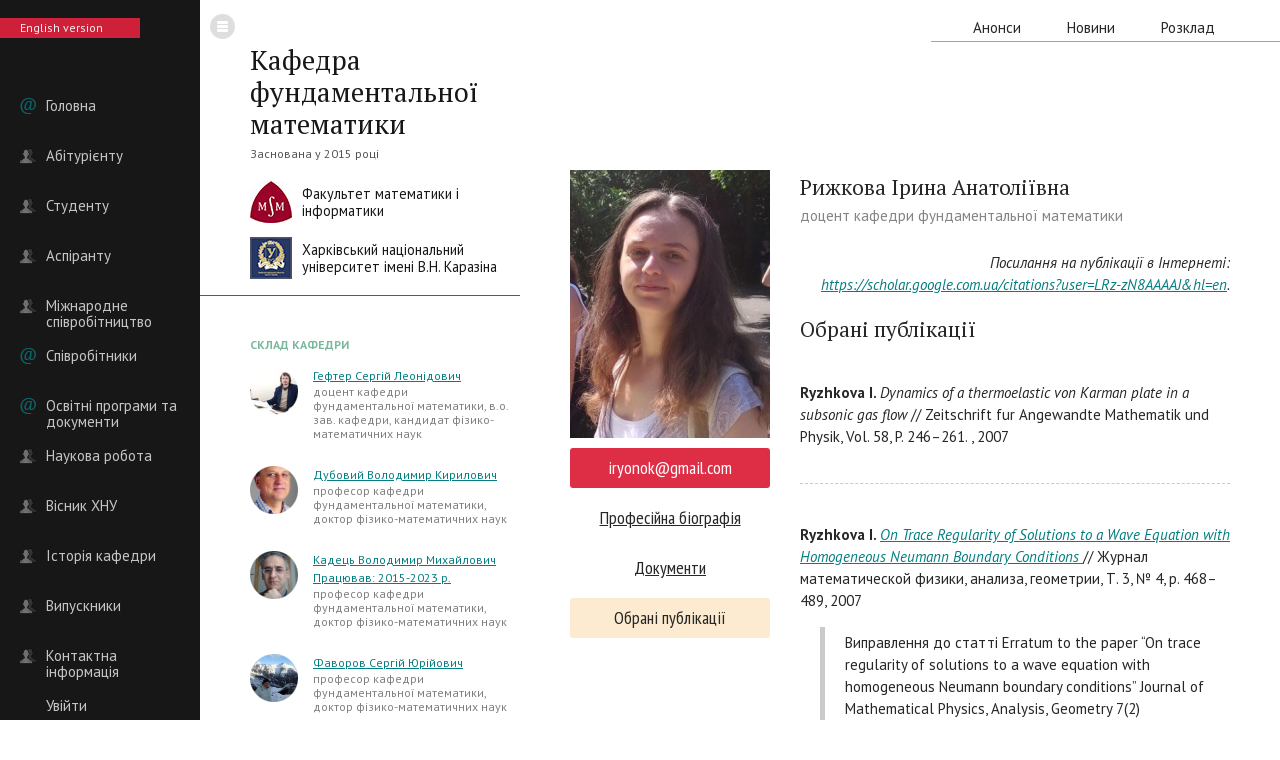

--- FILE ---
content_type: text/html; charset=UTF-8
request_url: http://puremath.univer.kharkov.ua/~Ryzhkova/publications
body_size: 6465
content:
<!DOCTYPE html>
<html lang="uk">
    <head>
    <link rel="icon" href="http://puremath.univer.kharkov.ua/favicon.ico?v=1.0" type="image/x-icon">
    <link rel="shortcut icon" href="http://puremath.univer.kharkov.ua/favicon.ico?v=1.0" type="image/x-icon" />
    <script type="text/javascript" src="http://code.jquery.com/jquery-1.10.2.min.js"></script>
    <meta http-equiv="Content-Type" content="text/html; charset=UTF-8" />
    <meta name="robots" content="index, follow" />

    <meta name="viewport" content="width=1280" />

    <meta name="description" content="Обрані публікації — Кафедра фундаментальной математики Механико-математического факультета Каразинского университета" />
<link rel="stylesheet" type="text/css" href="/assets/322f1726/listview/styles.css" />
<script type="text/javascript" src="/assets/4140c0b2/jquery.ba-bbq.js"></script>
<title>Обрані публікації — Кафедра фундаментальной математики Механико-математического факультета Каразинского университета</title>
    <!-- ////////////////////////////////// -->
    <!-- //      Start Stylesheets       // -->
    <!-- ////////////////////////////////// -->
    <link href="/themes/frontend/css/reset.css" rel="stylesheet" type="text/css" />
    <link href="/themes/frontend/css/styles.css" rel="stylesheet" type="text/css" />
    <link href="/themes/frontend/css/layout.css" rel="stylesheet" type="text/css" />
    <link href="/themes/frontend/css/effects.css" rel="stylesheet" type="text/css" />
    <link href="/themes/frontend/css/paginator3000.css" rel="stylesheet" type="text/css" />

    

    <!--[if IE]>
    <style>
    #languages, #languages_switcher {
        zoom: 1;
        behavior: url(/themes/frontend/css/PIE.htc);
        position: relative;
    }

    </style>
    <![endif]-->

    <link href='http://fonts.googleapis.com/css?family=PT+Sans:400,700,400italic,700italic|PT+Sans+Narrow|PT+Serif&subset=latin,cyrillic' rel='stylesheet' type='text/css'>

    </head>
    <body class="animated with_sidebar">

    <div id="general_content">

        <div class="sidebar animated">

            <a id="toggle_sidebar" class="animated" href="#"><img width="25" height="25" src="/themes/frontend/images/burger.png" alt="" /></a>
            <a class="language_switcher" href="/en/~Ryzhkova/publications">English version</a>
            <ul id="menu">
<li class="home"><a href="/">Головна</a></li>
<li class="about"><a href="/for_applicants.html">Абітурієнту</a></li>
<li class="about"><a href="/for_students.html">Студенту</a></li>
<li class="about"><a href="/for_phd_students.html">Аспіранту</a></li>
<li class="about"><a href="/international_collaboration.html">Міжнародне співробітництво</a></li>
<li><a href="/faculty">Співробітники</a></li>
<li><a href="/curricula.html">Освітні програми та документи</a></li>
<li class="about"><a href="/research.html">Наукова робота</a></li>
<li class="about"><a href="/visnyk_khnu.html">Вісник ХНУ</a></li>
<li class="about"><a href="/research_groups.html">Історія кафедри</a></li>
<li class="about"><a href="/alumni.html">Випускники</a></li>
<li class="about"><a href="/contacts.html">Контактна інформація</a></li>
<li class="login_item"><a href="/login">Увійти</a></li>
</ul>        </div>

        
    <div class="infobar">
        <div id="logo">
            <h1 class="serif"><a href="/">Кафедра фундаментальної математики</a></h1>
            Заснована у 2015 році<br /><br />
            <a class="hide_on_small animated" href="http://math.univer.kharkov.ua/"><img width="42" height="42" src="/themes/frontend/images/mmf_logo.jpg" alt="" /></a>            <a class="department_name hide_on_small animated" href="http://www.univer.kharkov.ua/ua/departments/mathematics/mathematics_about">Факультет математики і<br />інформатики</a><br />
            <a class="hide_on_small animated" href="http://univer.kharkov.ua/"><img width="42" height="42" src="/themes/frontend/images/univer_logo.jpg" alt="" /></a>            <a class="univer_name hide_on_small animated" href="http://univer.kharkov.ua/">Харківський національний<br />університет імені В.Н. Каразіна</a>        </div>

        <div class="hide_on_small animated">
            <h2 class="sans">Склад кафедри</h2><div id="yw1" class="list-view">
<div class="items">

<p class="profile_preview">
    <a class="image_round" href="/~gefter"><img width="48" height="48" src="http://puremath.univer.kharkov.ua/resources/profiles/48_20190320095054_3cccf7ff1.jpg" alt="Гефтер Сергій Леонідович" /><img width="48" height="48" class="image_cover" src="/themes/frontend/images/image_round.png" alt="Гефтер Сергій Леонідович" /></a>    <a href="/~gefter">Гефтер Сергій Леонідович</a>    <span class="dgrey">доцент кафедри фундаментальної математики, в.о. зав. кафедри, кандидат фізико-математичних наук</span>
</p>
<p class="profile_preview">
    <a class="image_round" href="/~dubovoy"><img width="48" height="48" src="http://puremath.univer.kharkov.ua/resources/profiles/48_20200423141402_e9b63346d52b9.png" alt="Дубовий Володимир Кирилович" /><img width="48" height="48" class="image_cover" src="/themes/frontend/images/image_round.png" alt="Дубовий Володимир Кирилович" /></a>    <a href="/~dubovoy">Дубовий Володимир Кирилович</a>    <span class="dgrey">професор кафедри фундаментальної математики, доктор фізико-математичних наук</span>
</p>
<p class="profile_preview">
    <a class="image_round" href="/~kateds"><img width="48" height="48" src="http://puremath.univer.kharkov.ua/resources/profiles/48_20171102102237_0c24342f2.jpg" alt="Кадець Володимир Михайлович Працював: 2015-2023 р." /><img width="48" height="48" class="image_cover" src="/themes/frontend/images/image_round.png" alt="Кадець Володимир Михайлович Працював: 2015-2023 р." /></a>    <a href="/~kateds">Кадець Володимир Михайлович Працював: 2015-2023 р.</a>    <span class="dgrey">професор кафедри фундаментальної математики, доктор фізико-математичних наук</span>
</p>
<p class="profile_preview">
    <a class="image_round" href="/~favorov"><img width="48" height="48" src="http://puremath.univer.kharkov.ua/resources/profiles/48_20200325112546_771bec881a066.JPG" alt="Фаворов Сергій Юрійович" /><img width="48" height="48" class="image_cover" src="/themes/frontend/images/image_round.png" alt="Фаворов Сергій Юрійович" /></a>    <a href="/~favorov">Фаворов Сергій Юрійович</a>    <span class="dgrey">професор кафедри фундаментальної математики, доктор фізико-математичних наук</span>
</p>
<p class="profile_preview">
    <a class="image_round" href="/~Shepelsky"><img width="48" height="48" src="http://puremath.univer.kharkov.ua/resources/profiles/48_20171106092551_d114c64467.png" alt="Шепельський Дмитро Георгійович" /><img width="48" height="48" class="image_cover" src="/themes/frontend/images/image_round.png" alt="Шепельський Дмитро Георгійович" /></a>    <a href="/~Shepelsky">Шепельський Дмитро Георгійович</a>    <span class="dgrey">доктор фізико-математичних наук</span>
</p>
<p class="profile_preview">
    <a class="image_round" href="/~yampolsky"><img width="48" height="48" src="http://puremath.univer.kharkov.ua/resources/profiles/48_20140424133505_1f159fbb48e62.jpg" alt="Ямпольський Олександр Леонідович" /><img width="48" height="48" class="image_cover" src="/themes/frontend/images/image_round.png" alt="Ямпольський Олександр Леонідович" /></a>    <a href="/~yampolsky">Ямпольський Олександр Леонідович</a>    <span class="dgrey">професор кафедри фундаментальної математики, доктор фізико-математичних наук</span>
</p>
<p class="profile_preview">
    <a class="image_round" href="/~vishnyakova"><img width="48" height="48" src="http://puremath.univer.kharkov.ua/resources/profiles/48_20231225124348_4f52c00.jpg" alt="Вишнякова Ганна Марківна Працювала: 2015 - 2023 р." /><img width="48" height="48" class="image_cover" src="/themes/frontend/images/image_round.png" alt="Вишнякова Ганна Марківна Працювала: 2015 - 2023 р." /></a>    <a href="/~vishnyakova">Вишнякова Ганна Марківна Працювала: 2015 - 2023 р.</a>    <span class="dgrey">професор кафедри фундаментальної математики, доктор фізико-математичних наук</span>
</p>
<p class="profile_preview">
    <a class="image_round" href="/~gorkaviy"><img width="48" height="48" src="http://puremath.univer.kharkov.ua/resources/profiles/48_20200326093341_0e94d0c961f1.jpg" alt="Горькавий Василь Олексійович" /><img width="48" height="48" class="image_cover" src="/themes/frontend/images/image_round.png" alt="Горькавий Василь Олексійович" /></a>    <a href="/~gorkaviy">Горькавий Василь Олексійович</a>    <span class="dgrey">доктор фізико-математичних наук, доцент</span>
</p>
<p class="profile_preview">
    <a class="image_round" href="/~rezounenko"><img width="48" height="48" src="http://puremath.univer.kharkov.ua/resources/profiles/48_20171203023627_8a92c0b7d0.jpg" alt="Резуненко Олександр Вячеславович" /><img width="48" height="48" class="image_cover" src="/themes/frontend/images/image_round.png" alt="Резуненко Олександр Вячеславович" /></a>    <a href="/~rezounenko">Резуненко Олександр Вячеславович</a>    <span class="dgrey">професор кафедри фундаментальної математики, доктор фізико-математичних наук</span>
</p>
<p class="profile_preview">
    <a class="image_round" href="/~Fastovskaya"><img width="48" height="48" src="http://puremath.univer.kharkov.ua/resources/profiles/48_20200312184502_65dcfe100612c.jpg" alt="Фастовська Тамара Борисівна" /><img width="48" height="48" class="image_cover" src="/themes/frontend/images/image_round.png" alt="Фастовська Тамара Борисівна" /></a>    <a href="/~Fastovskaya">Фастовська Тамара Борисівна</a>    <span class="dgrey">доцент кафедри фундаментальної математики, кандидат фізико-математичних наук, доцент</span>
</p>
<p class="profile_preview">
    <a class="image_round" href="/~girya"><img width="48" height="48" src="http://puremath.univer.kharkov.ua/resources/profiles/48_20200323205300_700fd1ba.jpg" alt="Гиря Наталія Петрівна" /><img width="48" height="48" class="image_cover" src="/themes/frontend/images/image_round.png" alt="Гиря Наталія Петрівна" /></a>    <a href="/~girya">Гиря Наталія Петрівна</a>    <span class="dgrey">доцент кафедри фундаментальної математики, кандидат фізико-математичних наук</span>
</p>
<p class="profile_preview">
    <a class="image_round" href="/~Zavarzina"><img width="48" height="48" src="http://puremath.univer.kharkov.ua/resources/profiles/48_20200227223552_f0eb5dba83ca.jpg" alt="Заварзіна  Олеся  Олегівна" /><img width="48" height="48" class="image_cover" src="/themes/frontend/images/image_round.png" alt="Заварзіна  Олеся  Олегівна" /></a>    <a href="/~Zavarzina">Заварзіна  Олеся  Олегівна</a>    <span class="dgrey">доктор філософії, доцент кафедри фундаментальної математики, доцент</span>
</p>
<p class="profile_preview">
    <a class="image_round" href="/~karolinsky"><img width="48" height="48" src="http://puremath.univer.kharkov.ua/resources/profiles/48_20200320201633_c2d84b6de212.jpg" alt="Каролінський Євген Олександрович" /><img width="48" height="48" class="image_cover" src="/themes/frontend/images/image_round.png" alt="Каролінський Євген Олександрович" /></a>    <a href="/~karolinsky">Каролінський Євген Олександрович</a>    <span class="dgrey">доцент кафедри фундаментальної математики, кандидат фізико-математичних наук</span>
</p>
<p class="profile_preview">
    <a class="image_round" href="/~petrov"><img width="48" height="48" src="http://puremath.univer.kharkov.ua/resources/profiles/48_20140425091047_78b054c8b.JPG" alt="Петров Євген В’ячеславович" /><img width="48" height="48" class="image_cover" src="/themes/frontend/images/image_round.png" alt="Петров Євген В’ячеславович" /></a>    <a href="/~petrov">Петров Євген В’ячеславович</a>    <span class="dgrey">кандидат фізико-математичних наук, старший викладач</span>
</p>
<p class="profile_preview">
    <a class="image_round" href="/~selutin"><img width="48" height="48" src="http://puremath.univer.kharkov.ua/resources/profiles/48_20250110192534_2adc4465.png" alt="Селютін Дмитро Дмитрович" /><img width="48" height="48" class="image_cover" src="/themes/frontend/images/image_round.png" alt="Селютін Дмитро Дмитрович" /></a>    <a href="/~selutin">Селютін Дмитро Дмитрович</a>    <span class="dgrey">доктор філософії</span>
</p>
<p class="profile_preview">
    <a class="image_round" href="/~Shcherbina"><img width="48" height="48" src="http://puremath.univer.kharkov.ua/resources/profiles/48_20200320181124_dd90e15bf81.jpg" alt="Щербина Олексій Сергійович" /><img width="48" height="48" class="image_cover" src="/themes/frontend/images/image_round.png" alt="Щербина Олексій Сергійович" /></a>    <a href="/~Shcherbina">Щербина Олексій Сергійович</a>    <span class="dgrey">кандидат фізико-математичних наук, старший викладач</span>
</p>
<p class="profile_preview">
    <a class="image_round" href="/~Gavrilenko"><img width="48" height="48" src="http://puremath.univer.kharkov.ua/resources/profiles/48_20250112132144_d5c6785.PNG" alt="Гавриленко  Ігор Олегович" /><img width="48" height="48" class="image_cover" src="/themes/frontend/images/image_round.png" alt="Гавриленко  Ігор Олегович" /></a>    <a href="/~Gavrilenko">Гавриленко  Ігор Олегович</a>    <span class="dgrey"></span>
</p>
<p class="profile_preview">
    <a class="image_round" href="/~Goncharuk"><img width="48" height="48" src="http://puremath.univer.kharkov.ua/resources/profiles/48_20250204115315_cfbc268988.jpg" alt="Гончарук  Анна  Борисівна" /><img width="48" height="48" class="image_cover" src="/themes/frontend/images/image_round.png" alt="Гончарук  Анна  Борисівна" /></a>    <a href="/~Goncharuk">Гончарук  Анна  Борисівна</a>    <span class="dgrey"></span>
</p>
<p class="profile_preview">
    <a class="image_round" href="/~Davydova"><img width="48" height="48" src="http://puremath.univer.kharkov.ua/resources/profiles/48_20221101205840_54fa3d4597fb.jpg" alt="Давидова Вікторія Віталіївна" /><img width="48" height="48" class="image_cover" src="/themes/frontend/images/image_round.png" alt="Давидова Вікторія Віталіївна" /></a>    <a href="/~Davydova">Давидова Вікторія Віталіївна</a>    <span class="dgrey">провідний інженер</span>
</p>
<p class="profile_preview">
    <a class="image_round" href="/~andrus"><img width="48" height="48" src="http://puremath.univer.kharkov.ua/resources/profiles/48_20140424191744_92ce2f7f08f0.JPG" alt="Кац Ірина Володимирівна" /><img width="48" height="48" class="image_cover" src="/themes/frontend/images/image_round.png" alt="Кац Ірина Володимирівна" /></a>    <a href="/~andrus">Кац Ірина Володимирівна</a>    <span class="dgrey">провідний інженер</span>
</p></div><div class="keys" style="display:none" title="/~Ryzhkova/publications"><span>22</span><span>27</span><span>26</span><span>31</span><span>34</span><span>1</span><span>21</span><span>11</span><span>20</span><span>33</span><span>23</span><span>43</span><span>19</span><span>6</span><span>48</span><span>35</span><span>50</span><span>49</span><span>40</span><span>12</span></div>
</div>
                <h2 class="sans">
														</h2>
                <table>
                                    </table>
                <p class="align_right">
									</p>
                    </div>
    </div>

    <div id="main_content" class="animated">
        <ul id="top_menu">
<li><a href="/announcements">Анонси</a></li>
<li><a href="/news">Новини</a></li>
<li><a href="/schedule">Розклад</a></li>
</ul>
<!--
        <div id="pluso_block">
            <script type="text/javascript">(function() {
              if (window.pluso)if (typeof window.pluso.start == "function") return;
              if (window.ifpluso==undefined) { window.ifpluso = 1;
                var d = document, s = d.createElement('script'), g = 'getElementsByTagName';
                s.type = 'text/javascript'; s.charset='UTF-8'; s.async = true;
                s.src = ('https:' == window.location.protocol ? 'https' : 'http')  + '://share.pluso.ru/pluso-like.js';
                var h=d[g]('body')[0];
                h.appendChild(s);
              }})();</script>
            <div class="pluso" data-background="transparent" data-options="small,square,multiline,horizontal,nocounter,theme=04" data-services="vkontakte,facebook,twitter,google,odnoklassniki,email,print"></div>
        </div>
      -->

        <div id="content_block">

            
            <div id="profile_info">
                <div id="profile_bar">
                    <img width="200" id="profile_photo" src="http://puremath.univer.kharkov.ua/resources/profiles/200_20190226221145_55e6ae9.jpg" alt="Рижкова Ірина Анатоліївна" /><a class='red_button narrow'>iryonok@gmail.com</a><ul class="narrow" id="yw2">
<li><a href="/~Ryzhkova">Професійна біографія</a></li>
<li><a href="/~Ryzhkova/documents">Документи</a></li>
<li class="active"><a href="/~Ryzhkova/publications">Обрані публікації</a></li>
</ul>                </div>
                <div id="profile_content">
                    <h1>Рижкова Ірина Анатоліївна</h1>
                    <p class="dgrey" id="profile_degree">доцент кафедри фундаментальної математики</p>

                    
    <p class="italic align_right">Посилання на публікації в Інтернеті: <a href="https://scholar.google.com.ua/citations?user=LRz-zN8AAAAJ&amp;hl=en">https://scholar.google.com.ua/citations?user=LRz-zN8AAAAJ&hl=en</a>.</p>
    <h2>Обрані публікації</h2>
    
    <div id="yw0" class="list-view">
<div class="items">
<div class="publication">
    <p>
        <strong>Ryzhkova I. </strong> 
        <em>Dynamics of a thermoelastic von Karman plate in a subsonic gas flow </em> // 
        Zeitschrift fur Angewandte Mathematik und Physik, 
        Vol. 58, P. 246–261. ,        2007    </p>
        </div><div class="publication">
    <p>
        <strong>Ryzhkova I. </strong> 
        <em><a href="http://puremath.univer.kharkov.ua/resources/publications/20200320164829_8cf5833e51.pdf">On Trace Regularity of Solutions to a Wave Equation with Homogeneous Neumann Boundary Conditions </a></em> // 
        Журнал математической физики, анализа, геометрии, 
        Т. 3, № 4, p. 468–489,        2007    </p>
    <div class="publication_annotation">Виправлення до статті
Erratum to the paper “On trace regularity of solutions to a wave equation with homogeneous Neumann boundary conditions” Journal of Mathematical Physics, Analysis, Geometry 7(2)
</div>    </div><div class="publication">
    <p>
        <strong>Ryzhkova I. </strong> 
        <em><a href="http://puremath.univer.kharkov.ua/resources/publications/20200320164538_6d5369e.PDF">Stabilization of von Karman plate in the presence of thermal effects in the subsonic flow of gas </a></em> // 
        J. Math. Anal. Appl., 
        2004, Vol. 294/2, P. 462–481. ,        2004    </p>
        </div><div class="publication">
    <p>
        <strong>I. Chueshov, T. Fastovska, I. Ryzhkova,</strong> 
        <em>Quasi-stability method in study of asymptotical behaviour of dynamical systems</em> // 
        Journal of Mathematical Physics, Analysis, Geometry, 
        Vol. 15, No.  4, pp. 448–501,        2019    </p>
        </div><div class="publication">
    <p>
        <strong>Iryna Ryzhkova-Gerasymova</strong> 
        <em>Long time behaviour of strong solutions to interactive  fluid-plate system without rotational inertia</em> // 
        DCDS-B, 
        23(3): 1243-1265,        2018    </p>
        </div><div class="publication">
    <p>
        <strong>Igor Chueshov and Iryna Ryzhkova</strong> 
        <em>A global attractor for a fuid-plate interaction model</em> // 
        Commun. Pure Applied Analysis, 
        Vol. 12, p. 1635-1656,        2013    </p>
        </div><div class="publication">
    <p>
        <strong>Igor Chueshov and Iryna Ryzhkova</strong> 
        <em>Unsteady interaction of a viscous  uid with an elastic shell modeled by full von Karman equations</em> // 
        J. Differential Equations, 
        Vol. 254, 1833-1862,        2013    </p>
        </div><div class="publication">
    <p>
        <strong>Chueshov I. and Ryzhkova I.</strong> 
        <em>On the interaction of an elastic wall with a Poiseuille-type  flow</em> // 
        Ukrainian Mathematical Journal, 
        Vol. 65, Issue 1, 158-177,        2013    </p>
        </div><div class="publication">
    <p>
        <strong>Ryzhkova I. </strong> 
        <em>On a retarded PDE system for a von Karman plate with thermal effects in the flow of gas </em> // 
        Matematicheskaja fizika, analiz, geometrija, 
        Vol. 12, № 2, P. 173–186,        2005    </p>
        </div></div><div class="keys" style="display:none" title="/~Ryzhkova/publications"><span>164</span><span>165</span><span>162</span><span>278</span><span>277</span><span>181</span><span>275</span><span>276</span><span>163</span></div>
</div>                </div>
            </div>

            
        </div>

    </div>


        <div class="litter">&nbsp;</div>

    </div>

    <div id="footer">

        <div class="sidebar">

            <div id="sidebar_footer">
                                Кафедра фундаментальної математики<br />
                Факультету математики і інформатики<br />
                Харківського національного університету ім. В.Н. Каразіна,<br />
                пл. Свободи, 4<br />
                Харків, 61022, Україна<br />

                            </div>

        </div>

        <div id="copyrights">
            1997 &ndash; 2026 &copy;<br />Усі права захищено.
        </div>

        <div id="vk_link">
            <a href="https://komliev.studio/"><img width="26" height="24" src="/themes/frontend/images/vk.png" alt="Студія Віталія Комлєва" /></a>            Розробка сайту —<br />
            <a href="https://komliev.studio/">Віталій Комлєв</a>
        </div>

    </div>


    

    <script type="text/x-mathjax-config">
    MathJax.Hub.Config({
        tex2jax: {inlineMath: [['$','$'], ['\\(','\\)']]}
    });
    </script>
    <script type="text/javascript" src="http://cdn.mathjax.org/mathjax/latest/MathJax.js?config=TeX-AMS-MML_HTMLorMML"></script>
        <script type="text/javascript" src="/themes/frontend/js/paginator3000.js"></script>
    <script type="text/javascript" src="/themes/frontend/js/listeners.js"></script>
    <script type="text/javascript" src="/assets/322f1726/listview/jquery.yiilistview.js"></script>
<script type="text/javascript">
/*<![CDATA[*/
jQuery(function($) {
jQuery('#yw0').yiiListView({'ajaxUpdate':['yw0'],'ajaxVar':'ajax','pagerClass':'pager','loadingClass':'list-view-loading','sorterClass':'sorter','enableHistory':false});
jQuery('#yw1').yiiListView({'ajaxUpdate':['yw1'],'ajaxVar':'ajax','pagerClass':'pager','loadingClass':'list-view-loading','sorterClass':'sorter','enableHistory':false});
});
/*]]>*/
</script>
</body>
</html>


--- FILE ---
content_type: text/css
request_url: http://puremath.univer.kharkov.ua/themes/frontend/css/layout.css
body_size: 18534
content:
/* --- Typography --- */

a {color: #047e82;}
a:hover {color: #de2e46;}

a.dashed {
    border-bottom: 1px #047e82 dashed;
    text-decoration: none;
}

a.dashed:hover {
    border-color: #de2e46;
}

a.red_button {
    padding: 11px 10px;
    border-radius: 3px;
    background-color: #de2e46;
    line-height: 18px;
    font-size: 18px;
    color: #ffffff;
    text-align: center;
    text-decoration: none;
    display: inline-block;
}

a.red_button:hover {
    background-color: #ce2038;
}

a.orange_button {
    background-color: #eb9069;
}

a.orange_button:hover {
    background-color: #f57d4a;
}

.hidden_block {display: none;}
#block_main, #block_m {display: block;}

.animated {
    -webkit-transition: all 0.7s;
    -moz-transition: all 0.7s;
    transition: all 0.7s;
}

.general_content {min-height: 100%; min-width: 1230px;}
* html .general_content {height: 100%;}

body {
    background: url(../images/bg.png) left top repeat-y;
}

.sidebar {
    margin: 0;
    padding: 0 20px;
    float: left;
    width: 160px;
}

    #toggle_sidebar {
        margin: 14px 0 0 10px;
        border: 0;
        border-radius: 15px;
        line-height: 25px;
        color: #ffffff;
        text-align: center;
        text-decoration: none;
        width: 25px;
        height: 25px;
        display: none;
        opacity: 0.15;
        position: absolute;
    }

    #toggle_sidebar:hover {
        opacity: 1;
    }

        #toggle_sidebar span.left_arrow, #toggle_sidebar span.right_arrow {vertical-align: middle; font-size: 16px; line-height: 24px;}

        #toggle_sidebar span.left_arrow {display: none;}
        #toggle_sidebar span.right_arrow {display: block;}
        body.with_sidebar #toggle_sidebar span.left_arrow {display: block;}
        body.with_sidebar #toggle_sidebar span.right_arrow {display: none;}

    .language_switcher {
        margin: 18px 0 0 -20px;
        padding: 0 20px;
        background-color: #ce2038;
        height: 20px;
        line-height: 20px;
        text-decoration: none;
        font-size: 0.8em;
        color: #f0f0f0;
        display: inline-block;
        width: 100px;
    }

        .language_switcher:hover {
            color: #ffffff;
        }

    #menu {
        margin: 43px 0 -20px 0;
        padding: 0 0 0 0;
        text-align: left;
        font-size: 1em;
        width: 160px;
    }

        #menu li {
            margin: 0;
            padding: 17px 0;
            line-height: 16px;
            height: 16px;
            list-style: none;
        }

            #menu li a {
                padding: 0 0 0 26px;
                background: url(../images/sidebar_menu.png) 0 0 no-repeat;
                text-decoration: none;
                line-height: 16px;
                height: 16px;
                display: block;
                color: #ffffff;
                opacity: 0.75;
            }

        #menu li:hover a {
            opacity: 0.85;
            text-decoration: underline;
        }

        #menu li.active a {
            opacity: 1;
        }

            #menu li.education a {background-position: 0 -16px;}
            #menu li.science a {background-position: 0 -32px;}
            #menu li.about a {background-position: 0 -48px;}
            #menu li.admin_item a {background-position: 0 -64px;}
            #menu li.own_profile a {background-position: 0 -64px;}
            #menu li.login_item a {background-position: 0 -64px;}

    .sidebar hr {
        margin: 62px 25px;
        border: 0;
        background: #2f2f2f;
        height: 1px;
        width: 110px;
    }

    .sidebar a.red_button {
        width: 140px;
    }

    #twitterbox {
        margin: 57px 0 0 0;
    }

        #twitterbox p {
            padding: 11px 0 0 0;
            font-size: 0.8em;
            color: #808080;
        }

            #twitterbox p a {
                color: #79b89d;
            }

        #twitterbox p.header {
            padding: 0 0 2px 0;
            border-bottom: 1px #2f2f2f solid;
            color: #047e82;
        }

            #twitterbox p.header a {
                text-decoration: none;
                color: #047e82;
            }

        #twitterbox p a:hover {
            color: #14b4b9;
        }

.infobar {
    margin: 0;
    padding: 44px 10px 0 50px;
    font-size: 0.8em;
    width: 260px;
    float: left;
}

    .infobar #logo {
        margin: 0 -10px 0 -50px;
        padding: 0 10px 10px 50px;
        border-bottom: 1px #047e82 solid;
        color: #545454;
    }

        .infobar #logo h1 {
            margin: 0 0 5px 0;
            font-size: 2.25em;
            color: #171717;
        }

            .infobar #logo h1 a {
                color: #171717;
                text-decoration: none;
            }

        .infobar #logo .department_name {
            margin: 4px 0 0px 0;
            font-size: 1.2em;
            line-height: 1.2;
            color: #171717;
            text-decoration: none;
            display: block;
        }

        .infobar #logo .department_name:hover {color: #94012d;}

        .infobar #logo img {
            margin: 0 10px 0 0;
            float: left;
            display: block;
        }

        .infobar #logo .univer_name {
            margin: 4px 0 10px 0;
            font-size: 1.2em;
            line-height: 1.2;
            color: #171717;
            text-decoration: none;
            display: block;
        }

        .infobar #logo .univer_name:hover {color: #0f1d66;}

    .infobar h2 {
        margin: 42px 0 2px 0;
        font-size: 1em;
        font-weight: bold;
        text-transform: uppercase;
        color: #79b89d;
    }

    .infobar p {
        margin: 15px 0 0 0;
    }

        .infobar p span.dgrey {
            color: #808080;
            display: block;
        }

    .infobar p.profile_preview {
        padding: 0 0 10px 0;
        overflow: hidden;
    }

        .infobar p.profile_preview a {
            padding: 0px 0 0 0;
            display: block;
        }

        .infobar p.profile_preview a.image_round {
            margin: 0 15px 0 0;
            padding: 0;
            float: left;
        }

            .infobar p.profile_preview a.image_round img {
                display: block;
            }

            .infobar p.profile_preview a.image_round img.image_cover {
                margin: -48px 0 0 0;
                position: absolute;
            }

        .infobar p.profile_preview span.dgrey {
            margin: 0 0 0 63px;
            color: #808080;
            line-height: 1.2;
            display: block;
        }

    .infobar table {
        margin: 7px 0 0 0;
    }

    .infobar table td {
        height: 24px;
        line-height: 24px;
    }

    .infobar table td.time_period {
        padding: 0;
        width: 80px;
    }

        .infobar table td.time_period div {
            padding: 4px 0 0 56px;
            /*background: url(../images/schedule_fade.png) left bottom no-repeat;*/
            vertical-align: middle;
            width: 24px;
            height: 31px;
            position: absolute;
        }

            .infobar table td.time_period img {
                vertical-align: middle;
                position: absolute;
            }

    #pages_list {
        margin: 22px 0 0 0;
        padding: 0;
        font-size: 14px;
    }

        #pages_list li {
            margin: 5px 0;
            padding: 0;
            list-style: none;
            line-height: 1.2;
        }

            #pages_list li ul {
                margin: 0 0 0 2em;
            }

        #pages_list li a {
            border-right: 1px #ffffff solid;
            padding: 5px 10px 5px 0;
            display: block;
        }

        #pages_list li.active > a {
            border-right: 1px #de2e46 solid;
            color: #de2e46;
        }

#main_content {
    margin: 0 0 0 570px;
    padding: 0 0 0 0;
    min-width: 710px;
}

    #top_menu {
        margin: 15px 0 0 0;
        padding: 0 50px 0 15px;
        border-bottom: 1px #79b89d solid;
        float: right;
    }

        #top_menu li {
            margin: 0 0 0 12px;
            padding: 0;
            list-style: none;
            height: 26px;
            line-height: 26px;
            display: inline-block;
        }

            #top_menu li a {
                margin: 0;
                padding: 0 15px;
                color: #272727;
                text-decoration: none;
                height: 26px;
                line-height: 26px;
                display: block;
            }

        #top_menu li.active {
            background-color: #79b89d;
        }

            #top_menu li.active a {
                color: #ffffff;
            }

    #pluso_block {
        margin: 43px 50px 0 0;
        height: 55px;
        clear: right;
        float: right;
    }

    #content_block {
        margin: 0 50px 0 0;
        padding: 155px 0 0 0;
    }

    .news_preview {
        margin: 0 0 2em 0;
    }

        .news_preview h3 {
            margin-bottom: 3px;
        }

        .news_preview span.dgrey {
            display: block;
        }

    #post_info {
        margin: 0 0 0 0;
        padding: 0 0 0 0;
    }

        #post_info img {
            width: 100%;
        }

        #post_info p.image_caption {
            margin: 0;
            text-align: right;
            font-style: italic;
            color: #848484;
            font-size: 0.8em;
        }

    #profile_info {
        margin: 0;
        padding: 15px 0 0 0;
        overflow: hidden;
        width: 100%;
    }

        #profile_bar {
            width: 200px;
            float: left;
        }

            #profile_bar ul {
                margin: 5px 0;
                padding: 0;
                font-size: 1.2em;
            }

                #profile_bar ul li {
                    margin: 0;
                    padding: 5px 0;
                    list-style: none;
                    text-align: center;
                }

                    #profile_bar ul li a {
                        color: #272727;
                        height: 40px;
                        line-height: 40px;
                        display: block;
                    }

                    #profile_bar ul li a:hover {
                        color: #de2e46;
                    }

                    #profile_bar ul li.active a {
                        background-color: #fdebd1;
                        border-radius: 3px;
                        color: #272727;
                        text-decoration: none;
                    }

            #profile_photo {
                margin: 0 0 10px 0;
                display: block;
            }

            #profile_bar a.red_button {
                width: 180px;
                word-wrap: break-word;
            }

        #profile_content {
            margin: 0 0 0 230px;
        }

            #profile_content h1 {
                margin: 5px 0 0 0;
                font-size: 1.4em;
            }

            #profile_degree {
                margin: 5px 0 0 0;
                padding: 0 0 10px 0;
            }

.litter {
    height: 200px;
    clear: both;
}

#footer {
    margin: -142px 0 0 0;
    padding: 0;
    color: #acacac;
    height: 142px;
    width: 100%;
    clear: both;
    overflow: hidden;
}

    #sidebar_footer {
        margin: 0 0 0 0;
        padding: 0;
        color: #808080;
        font-size: 0.8em;
        height: 142px;
        width: 160px;
    }

    #copyrights {
        margin: 93px 0 0 0;
        padding: 12px 50px 0 50px;
        border-top: 1px #79b89d solid;
        font-size: 0.8em;
        line-height: 11px;
        color: #272727;
        display: inline-block;
    }

    #vk_link {
        margin: 93px 0 0 0;
        padding: 12px 50px 0 50px;
        border-top: 1px #79b89d solid;
        font-size: 0.8em;
        line-height: 11px;
        color: #272727;
        display: inline-block;
        float: right;
    }

        #vk_link img {
            margin: 0 8px 0 0;
            float: left;
        }

.user_preview {
    margin: 20px 50px 0 0;
    text-align: center;
    width: 200px;
    height: 400px;
    display: inline-block;
    vertical-align: top;
}

.user_preview img{
	width: 200px;
/*	height: 160px;*/
}

.page_error {
    margin: 0;
    text-align: center;
    font-size: 20em;
    line-height: 1.2;
}

.publication {
    margin: 40px 0;
    padding: 0 0 20px 0;
    border-bottom: 1px #cacaca dashed;
}

    .publication_annotation {
        margin: 0 0 0 20px;
        border-left: 5px #cacaca solid;
        padding: 5px 0 5px 20px;
    }

table.science_degrees {
    margin: 20px 0 0 0;
}

table td.short, table th.short {
    width: 16px;
}

table td.half-column, table th.half-column {
    width: 50%;
}

table td.one-fourth-column, table th.one-fourth-column {
    width: 25%;
}

table td.date-column, table th.date-column {
    width: 150px;
}

table td.one-hundred-column, table th.one-hundred-column {
    width: 100px;
}

table td.two-hundred-column, table th.two-hundred-column {
    width: 200px;
}

#directories {
    margin: 1em 0 0 -1em;
    padding: 0;
}

    #directories li {
        margin: 0 0 0 2em;
        padding: 3px 0;
        list-style: none;
    }

        #directories li > a {
            padding: 0 0 0 20px;
            text-decoration: underline;
            display: block;
        }

        #directories li.directory > a {
            background: url(../images/blue-folder-horizontal.png) left 3px no-repeat;
        }

        #directories li.directory.locked > a {
            background: url(../images/blue-folder-horizontal-locked.png) left 3px no-repeat;
        }

        #directories li.document > a {
            background: url(../images/blue-document-text.png) left 3px no-repeat;
        }

        #directories li.document.ext_link > a {
            background: url(../images/arrow-curve-180-left.png) left 3px no-repeat;
        }

        #directories li.document.locked > a {
            background: url(../images/blue-document-text-locked.png) left 3px no-repeat;
        }

        #directories li > a.hidden_link {
            text-decoration: none;
            color: #272727;
        }

        #directories li.document span.description {
            padding: 0 0 0 20px;
            color: #333333;
            font-style: italic;
            font-size: 14px;
            display: block;
            max-width: 600px;
        }

table.schedule {
    margin: 25px 0;
    line-height: 1.2;
    width: 100%;
}

    table.schedule td.weekday.current {
        background-color: #d0e6dd;
    }

    table.schedule td, table.schedule th {
        border-right: 1px #d0e6dd solid;
        text-align: center;
        vertical-align: middle;
        width: 16%;
    }

    table.schedule td.last, table.schedule th.last {
        border-right: 0;
    }

    table.schedule td.weekend, table.schedule th.weekend {
        background-color: #e5f4f5;
        width: 10%;
    }

    table.schedule td.weekend.short, table.schedule th.weekend.short {
        width: 7%;
    }

    table.schedule td.short, table.schedule th.short {
        width: auto;
    }

    #form_switcher {
        margin: 0;
        padding: 27px 0 0 0;
        border-bottom: 1px #d9d9d9 solid;
    }

        #form_switcher li {
            margin: 0 -4px -1px 0;
            padding: 15px 20px;
            border-top: 2px #ffffff solid;
            border-bottom: 1px #d9d9d9 solid;
            list-style: none;
            font-size: 1.2em;
            line-height: 1;
            display: inline-block;
        }

            #form_switcher li a {
                color: #272727;
                text-decoration: none;
            }

            #form_switcher li a:hover {
                text-decoration: underline;
            }

        #form_switcher li.active {
            border-top: 2px #ce2038 solid;
            border-left: 1px #d9d9d9 solid;
            border-right: 1px #d9d9d9 solid;
            border-bottom: 1px #ffffff solid;
        }

            #form_switcher li.active a {
                color: #be0356;
            }

            #form_switcher li.active a:hover {
                text-decoration: none;
            }


/* --- MEDIA QUERIES --- */

@media all and (max-width: 1400px) {

    body {
        background: url(../images/bg.png) -180px top repeat-y;
    }

    body.with_sidebar {
        background: url(../images/bg.png) left top repeat-y;
    }

    #toggle_sidebar {
        display: block;
    }

    .sidebar {
        padding: 0 0 0 20px;
        width: 0;
        overflow-x: hidden;
    }

    body.with_sidebar .sidebar {
        padding: 0 20px;
        width: 160px;
    }

    body.with_sidebar #toggle_sidebar {
        margin: 14px 0 0 190px;
    }

    #main_content {
        margin-left: 390px;
    }

    body.with_sidebar #main_content {
        margin-left: 570px;
    }

}

@media all and (max-width: 1200px) {

    .hide_on_small {
        display: none !important;
    }

    body.with_sidebar .hide_on_small {
        display: block !important;
    }

    #main_content {
        margin-left: 70px;
    }

}
#menu li.zbirnyk a {
    background-position: 0 -32px;
}
#menu li.zbirnyk {
    height: 56px;
}

div.alumni{
  padding: 30px 0 20px 0;
  border-bottom-style: solid;
  border-bottom-color: black;
  border-bottom-width: 1px;
  min-height: 200px;
}

div.alumni img{
  margin: 0 20px 10px 0;
  float:left;
}

div.alumni p{
  margin-top: 0;
}

div.alumni p.name{
  font-size: 20px;
  font-weight: bold;
}

div.alumni p.year, p.info{
  font-weight: bold;
}

div.alumni p.feedback{
  font-style: italic;
  color: #505050
}


--- FILE ---
content_type: text/css
request_url: http://puremath.univer.kharkov.ua/themes/frontend/css/effects.css
body_size: 1553
content:
/* General styles for the modal */

.md-modal {
	position: fixed;
	top: 50%;
	left: 50%;
	width: 700px;
	height: auto;
	z-index: 2000;
	visibility: hidden;
	-webkit-transform: translateX(-50%) translateY(-50%);
	-moz-transform: translateX(-50%) translateY(-50%);
	-ms-transform: translateX(-50%) translateY(-50%);
	transform: translateX(-50%) translateY(-50%);
}

.md-show {
	visibility: visible;
}

.md-overlay {
	position: fixed;
	width: 100%;
	height: 100%;
	visibility: hidden;
	top: 0;
	left: 0;
	z-index: 1000;
        opacity: 0;
	background-color: rgba(39, 39, 39, 0.5);
	-webkit-transition: all 0.3s;
	-moz-transition: all 0.3s;
	transition: all 0.3s;
}

.md-overlay.shown {
    opacity: 1;
    visibility: visible;
}

.md-modal .md-content {
	-webkit-transform: scale(2);
	-moz-transform: scale(2);
	-ms-transform: scale(2);
	transform: scale(2);
	opacity: 0;
	-webkit-transition: all 0.3s;
	-moz-transition: all 0.3s;
	transition: all 0.3s;
}

.md-show.md-modal .md-content {
	-webkit-transform: scale(1);
	-moz-transform: scale(1);
	-ms-transform: scale(1);
	transform: scale(1);
	opacity: 1;
}

.md-content {
    background-color: #ffffff;  
    border-top: 3px #008cd5 solid;
    border-bottom: 2px #008cd5 solid;
    padding: 15px;
    font-size: 15px;
    color: #272727;
}

.md-close {
    margin: -18px -15px 0 0;
    padding: 5px 15px;
    border: 1px #008cd5 solid;
    background-color: #008cd5;
    color: #ffffff;
    float: right;
    cursor: pointer;
}

--- FILE ---
content_type: text/javascript
request_url: http://puremath.univer.kharkov.ua/themes/frontend/js/listeners.js
body_size: 2970
content:
function enablePaginator() {
    if ($('#paginator1').length) {
        total = $('#paginator1').attr('total');
        pages_visible = $('#paginator1').attr('pages_visible');
        current = $('#paginator1').attr('current');
        path = $('#paginator1').attr('path');
        pager = new Paginator('paginator1', total, pages_visible, current, path);
    }
}

$(document).ready(function() {
    
    enablePaginator();
    
    if ($('#slider').length) {
        $('#slider').nivoSlider({
            effect: 'sliceDown',
            slices: 50,
            animSpeed: 500,
            pauseTime: 7000,
        });
    }
    
    if ($('.md-trigger').length) {
        $('.md-trigger').click(function() {
            modal_id = $(this).attr('data-modal');
            $('#' + modal_id).addClass('md-show');

            $('.overlay_' + modal_id).addClass('shown');
            
            return false;
        });

        $('.md-close').click(function() {
            $(this).parent('div').parent('.md-modal').removeClass('md-show');

            $('.md-overlay').removeClass('shown');
            
            return false;
        });

        $('.md-overlay').click(function() {
            $('.md-modal').removeClass('md-show');

            $('.md-overlay').removeClass('shown');
            
            return false;
        });
    }
    
    if ($('#toggle_sidebar').length) {
        $('#toggle_sidebar').click(function () {
            $('body').toggleClass('with_sidebar');
            
            if ($('body').hasClass('with_sidebar'))
                state = 1;
            else
                state = 0;
            
            $.ajax({
                type: "GET",
                dataType: "text",
                cache: false,
                url: 'http://'+window.location.hostname+'/site/switchSidebar',
                data: {
                    sidebar_position: state
                },
                success: function(data){
                },
                error: function(a, b, c) {
                    alert(a.responseText);
                }
            });
            
            return false;
        });
    }
    
    if ($('.submit_button').length) {
        $('.submit_button').click(function () {
            $(this).parent('form').submit();
            
            return false;
        });
    }
    
    if ($('#form_switcher li a').length) {
        $('#form_switcher li a').click(function() {
            target_id = $(this).attr('data-target-id');
            hidden_class = $(this).attr('data-hidden-class');
            
            $('.'+hidden_class).hide();
            $(this).parent('li').siblings('li').removeClass('active');
            
            $('#'+target_id).show();
            $(this).parent('li').addClass('active');
            
            return false;
        });
    }
        
});
